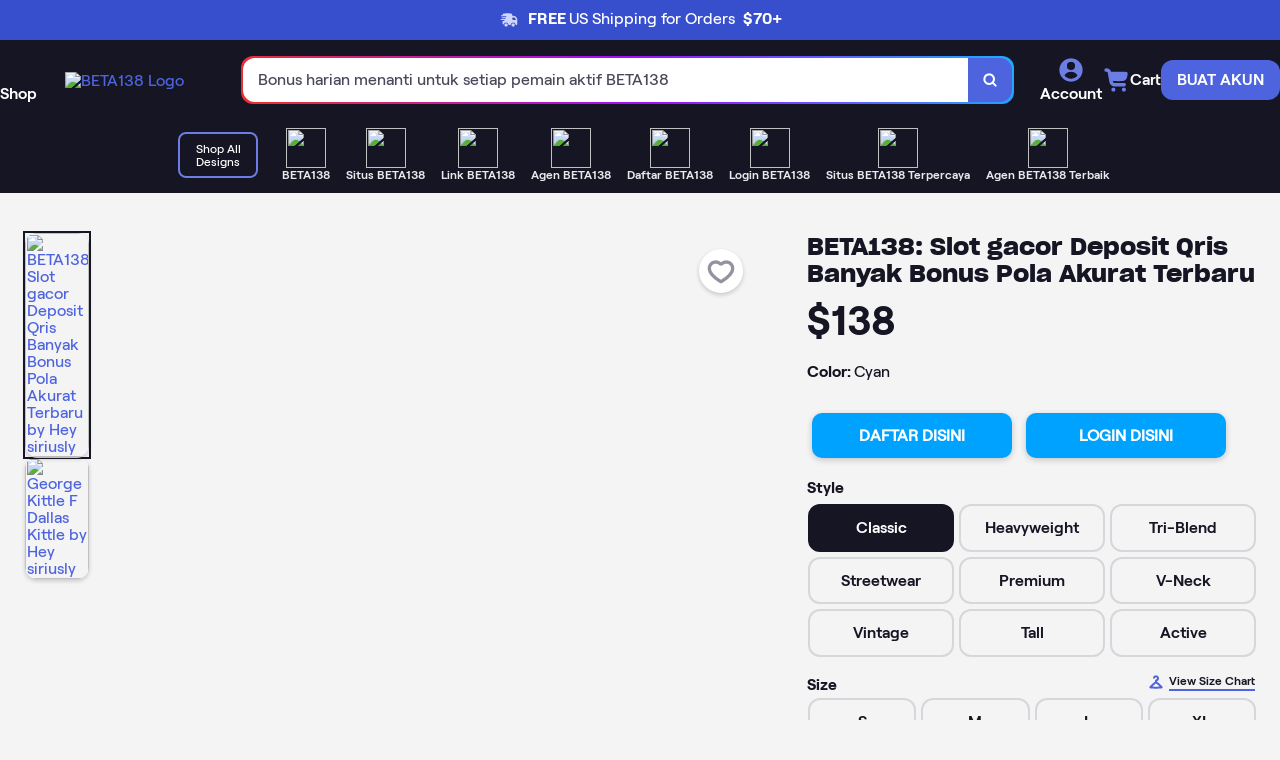

--- FILE ---
content_type: image/svg+xml
request_url: https://assets.teepublic.com/assets/teepublicons/product_mug-471b7ca6fa559ffc76b5e7ed09e2dcf62a0bd2c8a5cc560496778902b0e46483.svg
body_size: 537
content:
<svg xmlns="http://www.w3.org/2000/svg" viewBox="0 0 48 48"><path d="M20.493 40.533c-8.064 0-12.878-2.061-12.878-5.514V12.872c0-1.983 1.717-3.453 5.105-4.373 2.453-.667 5.68-1.034 9.083-1.034 8.064 0 12.878 2.062 12.878 5.515v1.217c4.143.615 7.003 3.828 7.28 8.382.186 3.04-.706 5.796-2.513 7.762-1.257 1.368-2.905 2.304-4.767 2.728v2.056c0 1.983-1.717 3.454-5.105 4.374-2.453.666-5.68 1.033-9.083 1.033v.001Z" fill="#4E64DF"/><path d="M39.832 22.71c-.277-4.553-3.57-6.753-7.284-6.458v-3.27c0-1.809-4.088-3.382-10.745-3.382-6.658 0-12.055 1.465-12.055 3.273V35.02c0 1.808 4.088 3.381 10.745 3.381 6.658 0 12.055-1.465 12.055-3.273v-3.932c4.41-.104 7.593-3.434 7.284-8.486v.002Zm-7.284-2.278c2.145-.281 3.733.032 3.773 2.827.042 2.878-1.434 3.692-3.773 3.73v-6.557Z" fill="#DF2A2A"/><path d="M21.148 14.62c-4.239 0-7.993-.507-9.797-1.321a.546.546 0 1 1 .45-.998c1.647.744 5.316 1.224 9.347 1.224 4.03 0 7.9-.513 9.459-1.277a.548.548 0 1 1 .482.984c-1.721.844-5.624 1.388-9.941 1.388Zm11.411 5.024a.548.548 0 0 1-.548-.548v-1.712a.548.548 0 1 1 1.096 0v1.712a.548.548 0 0 1-.548.548Zm0 10.832a.548.548 0 0 1-.548-.548v-1.712a.548.548 0 1 1 1.096 0v1.712a.548.548 0 0 1-.548.548Z" fill="#151523"/><path d="M16.952 32.207a.842.842 0 0 1-.41-.107.893.893 0 0 1-.457-.859l.346-4.252-2.444-2.161a.893.893 0 0 1-.266-.981.867.867 0 0 1 .78-.594l3.515-.269 1.564-4.088a.866.866 0 0 1 .78-.57.864.864 0 0 1 .82.517l1.65 3.689 4.234-.385a.855.855 0 0 1 .865.398.897.897 0 0 1-.049 1.032l-2.72 3.408.697 3.852a.89.89 0 0 1-.445.911.85.85 0 0 1-.948-.079l-3.195-2.349-3.806 2.72a.852.852 0 0 1-.51.17l-.001-.003Zm.265-5.983c.219.185.335.47.312.76l-.314 3.883 3.546-2.534a.853.853 0 0 1 1.044.018l2.874 2.113-.616-3.404a.914.914 0 0 1 .177-.679l2.479-3.105-3.899.355a.865.865 0 0 1-.924-.506l-1.49-3.329-1.414 3.697a.867.867 0 0 1-.772.572l-3.167.243 2.164 1.915v.001Z" fill="#fff"/></svg>


--- FILE ---
content_type: image/svg+xml
request_url: https://assets.teepublic.com/assets/teepublicons/star_warning400-140c727473c9c31e0f5d9ffc791a31dc3ba8dfccc44380702fd86fd805ef817d.svg
body_size: -113
content:
<svg xmlns="http://www.w3.org/2000/svg" fill="#FED35D" viewBox="0 0 48 48"><path d="M27.178 5.795c-1.399-2.393-4.863-2.393-6.262 0L15.948 14.3l-9.136 2.105c-2.69.62-3.726 3.897-1.879 5.946l6.286 6.974-1.411 10.572c-.391 2.927 2.706 5.064 5.31 3.664l8.93-4.8 8.794 4.728c2.7 1.452 5.874-.893 5.273-3.896l-2.056-10.26 6.877-6.865c2.013-2.01 1.026-5.446-1.748-6.085L32.146 14.3l-4.968-8.504Z"/></svg>